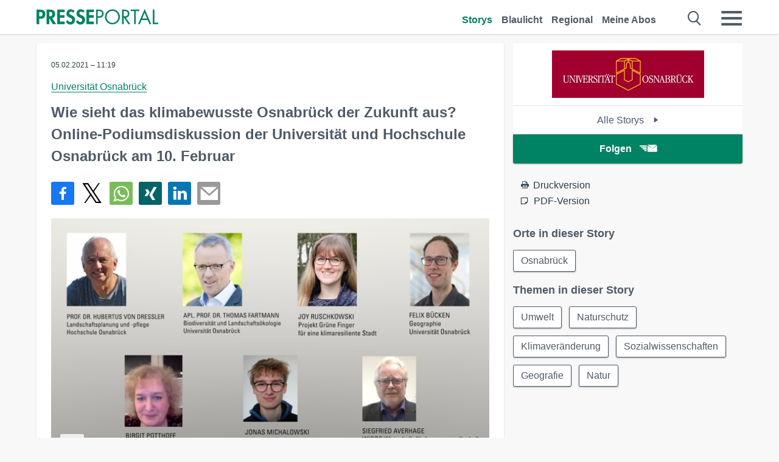

--- FILE ---
content_type: text/html; charset=utf-8
request_url: https://www.presseportal.de/pm/68781/4831044
body_size: 15648
content:
<!DOCTYPE html><html class="no-js" lang="de"><head><meta charset="utf-8"><title>Wie sieht das klimabewusste Osnabrück der Zukunft aus? Online-Podiumsdiskussion der ... | Presseportal</title><link rel="preconnect" href="https://cdn.opencmp.net"><link rel="preload" as="font" href="/assets/fonts/newsaktuellIcons-Roman.woff?v=5" crossorigin><link rel='preload' href='https://data-1a8175bc05.presseportal.de/iomm/latest/manager/base/es6/bundle.js' as='script' id='IOMmBundle' crossorigin><link rel='preload' href='https://data-1a8175bc05.presseportal.de/iomm/latest/bootstrap/loader.js' as='script' crossorigin><script type='text/javascript' src="https://data-1a8175bc05.presseportal.de/iomm/latest/bootstrap/loader.js" data-cmp-ab="2" crossorigin></script><meta name="robots" content="index, follow, noarchive, max-image-preview:large" /><meta name="application-name" content="Presseportal" /><meta name="msapplication-TileImage" content="/images/logos/win_de.png" /><meta name="description" content="Universit&auml;t Osnabr&uuml;ck -  OSNABR&Uuml;CK.- Der globale Klimawandel ist nicht mehr nur Bestandteil ...✚ Mehr lesen" /><meta name="keywords" content="Bild,Presse,Pressemitteilung,Pressemeldung,Pressemitteilungen" /><meta name="news_keywords" content="Bild" /><meta name="og:site_name" content="presseportal.de" /><meta name="og:url" content="https://www.presseportal.de/pm/68781/4831044" /><meta name="og:title" content="Wie sieht das klimabewusste Osnabr&uuml;ck der Zukunft aus? Online-Podiumsdiskussion der Universit&auml;t und Hochschule Osnabr&uuml;ck am 10. Februar" /><meta name="og:description" content="OSNABR&Uuml;CK.- Der globale Klimawandel ist nicht mehr nur Bestandteil wissenschaftlicher Debatten, sondern er ist im allt&auml;glichen Leben der Menschen f&uuml;hlbar und allgemein..." /><meta name="og:type" content="article" /><meta name="twitter:card" content="summary" /><meta name="twitter:url" content="https://www.presseportal.de/pm/68781/4831044" /><meta name="twitter:title" content="Wie sieht das klimabewusste Osnabr&uuml;ck der Zukunft aus? Online-Podiumsdiskussion der Universit&auml;t und Hochschule Osnabr&uuml;ck am 10. Februar" /><meta name="twitter:description" content="OSNABR&Uuml;CK.- Der globale Klimawandel ist nicht mehr nur Bestandteil wissenschaftlicher Debatten, sondern er ist im allt&auml;glichen Leben der Menschen f&uuml;hlbar und allgemein..." /><meta name="twitter:site" content="@na_presseportal" /><meta name="twitter:image" content="https://cache.pressmailing.net/thumbnail/highlight/6db30192-b4a9-4627-a27d-4ad1ba03101f/Podiumsdiskussion_St~a_Bildercollage.jpg?crop=52,0,630,412" /><meta name="twitter:image:src" content="https://cache.pressmailing.net/thumbnail/highlight/6db30192-b4a9-4627-a27d-4ad1ba03101f/Podiumsdiskussion_St~a_Bildercollage.jpg?crop=52,0,630,412" /><meta name="og:image" content="https://cache.pressmailing.net/thumbnail/highlight/6db30192-b4a9-4627-a27d-4ad1ba03101f/Podiumsdiskussion_St~a_Bildercollage.jpg?crop=52,0,630,412" /><meta property="og:site_name" content="presseportal.de" /><meta property="og:url" content="https://www.presseportal.de/pm/68781/4831044" /><meta property="og:title" content="Wie sieht das klimabewusste Osnabr&uuml;ck der Zukunft aus? Online-Podiumsdiskussion der Universit&auml;t und Hochschule Osnabr&uuml;ck am 10. Februar" /><meta property="og:description" content="OSNABR&Uuml;CK.- Der globale Klimawandel ist nicht mehr nur Bestandteil wissenschaftlicher Debatten, sondern er ist im allt&auml;glichen Leben der Menschen f&uuml;hlbar und allgemein..." /><meta property="og:type" content="article" /><meta property="og:image:width" content="630" /><meta property="og:image:height" content="412" /><meta property="og:image" content="https://cache.pressmailing.net/thumbnail/highlight/6db30192-b4a9-4627-a27d-4ad1ba03101f/Podiumsdiskussion_St~a_Bildercollage.jpg?crop=52,0,630,412" /><meta property="fb:pages" content="316511985098307,150532168828986" /><link rel="canonical" href="https://www.presseportal.de/pm/68781/4831044"><link rel="preconnect" href="https://cache.pressmailing.net"><link rel="image_src" href="https://cache.pressmailing.net/thumbnail/highlight/6db30192-b4a9-4627-a27d-4ad1ba03101f/Podiumsdiskussion_St~a_Bildercollage.jpg?crop=52,0,630,412"><link rel="alternate" type="application/rss+xml" title="Presseportal RSS-Feed" href="https://www.presseportal.de/rss/presseportal.rss2?langid=1" ><link rel="alternate" type="application/rss+xml" title="Universit&auml;t Osnabr&uuml;ck newsroom als RSS-Feed" href="https://www.presseportal.de/rss/pm_68781.rss2?langid=1" ><link rel="alternate" type="application/rss+xml" title="Umwelt topic RSS-Feed" href="https://www.presseportal.de/rss/st/Umwelt.rss2?langid=1" ><link rel="alternate" type="application/rss+xml" title="Naturschutz topic RSS-Feed" href="https://www.presseportal.de/rss/st/Naturschutz.rss2?langid=1" ><link rel="alternate" type="application/rss+xml" title="Klimaver&auml;nderung topic RSS-Feed" href="https://www.presseportal.de/rss/st/Klimaver%C3%A4nderung.rss2?langid=1" ><link rel="alternate" type="application/rss+xml" title="Sozialwissenschaften topic RSS-Feed" href="https://www.presseportal.de/rss/st/Sozialwissenschaften.rss2?langid=1" ><link rel="alternate" type="application/rss+xml" title="Geografie topic RSS-Feed" href="https://www.presseportal.de/rss/st/Geografie.rss2?langid=1" ><link rel="alternate" type="application/rss+xml" title="Natur topic RSS-Feed" href="https://www.presseportal.de/rss/st/Natur.rss2?langid=1" ><link rel="apple-touch-icon" href="/images/logos/logo-de-2019-250.png?1" /><link rel="shortcut icon" href="/assets/img/favicons/de.png?4" type="image/ico" /><link rel="preload" href="https://cache.pressmailing.net/thumbnail/highlight/6db30192-b4a9-4627-a27d-4ad1ba03101f/Podiumsdiskussion_St~a_Bildercollage.jpg" as="image" crossorigin />            

<style>.async-hide { opacity: 0 !important} </style><script async type="text/plain" src="https://www.googletagmanager.com/gtag/js?id=G-W2X63P72BD" data-cmp-custom-vendor="1264" data-cmp-script></script><script>var disableStr = 'ga-disable-' + 'UA-1010397-5';if (document.cookie.indexOf(disableStr + '=true') > -1) {window[disableStr] = true;}function gaOptout() {document.cookie = disableStr + '=true; expires=Thu, 31 Dec 2099 23:59:59 UTC; path=/';window[disableStr] = true;}window.dataLayer = window.dataLayer || [];function gtag(){dataLayer.push(arguments);}gtag('js', new Date());gtag('config', 'G-W2X63P72BD', { 'storage': 'none', 'clientId': 'pp1a236fc6818b52dd6515cb6b89ab477d', 'anonymize_ip': true, 'page_location': '/pm/wc/68781/4831044' });class PPLog {#prefix = '';constructor(prefix) {this.#prefix = prefix || '';if(this.#prefix) {this.#prefix = '('+this.#prefix+') ';}this.log('init');}log(text) {}};var ppapp = {debug: false,isMobile: false,tld: 'de',root: 'https://www.presseportal.de/',lang: 'de',isIos: (navigator.platform === 'iPhone'),nacc: '',render: '',dn: 'http://www.presseportal.de'},require = {urlArgs: '0688c0f'};document.onreadystatechange = function () {if (document.readyState === "interactive") {ppapp.isMobile = document.getElementsByTagName('body')[0].className.indexOf('is-mobile') !== -1;if(ppapp.isIos) {var pp_bodyclass = document.getElementsByTagName('body')[0].className;document.getElementsByTagName('body')[0].className = pp_bodyclass + ' is-ios';}}};if (window.adgroupid == undefined) {window.adgroupid = Math.round(Math.random() * 1000);}</script><script async type="text/javascript" src="https://cdn.opencmp.net/tcf-v2/cmp-stub-latest.js" id="open-cmp-stub"  data-domain="presseportal.de"></script>
    <link rel="stylesheet" href="/assets/css/story-de.css?0688c0f">

<!-- portal7 --><meta name="viewport" content="width=device-width, initial-scale=1">
    
    <script data-main="/assets/js/page-story-attachments" src="/assets/js/libs/requirejs/require-min.js?0688c0f" defer></script>
    <style>
    /* For desktop */
    @media (min-width: 721px) {
      .earthday {
        background-image: url('assets/img/PP-Restbudget-Banner_Desktop.jpg');
        background-repeat: no-repeat;
        background-position: center;
        background-size: contain;
        min-height: 150px;
        padding-top:50px;
        margin-top:30px;
        cursor:pointer;
      }
    }

    /* For mobile */
    @media (max-width: 720px) {
      .earthday {
         background-image: url('assets/img/PP-Restbudget-Banner_Mobil.jpg');
         background-repeat: no-repeat;
         background-position: center;
         background-size: contain;
         min-height: 112px;
         padding-top:50px;
         margin-top:30px;
         cursor:pointer;;
      }
    }

    /* For desktop */
        @media (min-width: 721px) {
          .earthday_ch {
            background-image: url('assets/img/PP-Restbudget-Banner_Desktop.jpg');
            background-repeat: no-repeat;
            background-position: center;
            background-size: contain;
            min-height: 150px;
            padding-top:50px;
            margin-top:30px;
            cursor:pointer;
          }
        }

        /* For mobile */
        @media (max-width: 720px) {
          .earthday_ch {
             background-image: url('assets/img/PP-Restbudget-Banner_Mobil.jpg');
             background-repeat: no-repeat;
             background-position: center;
             background-size: contain;
             min-height: 112px;
             padding-top:50px;
             margin-top:30px;
             cursor:pointer;;
          }
        }
    </style>
    <!-- <link rel="stylesheet" href="/assets/css/story-de.css?<?php echo time(); ?>" type="text/css"> -->
</head>
<body class="tld-de"><script type='text/javascript'>IOMm('configure', { st: 'presspor', dn: 'data-1a8175bc05.presseportal.de', mh:5 });IOMm('pageview', { cp: 'de_sonstiges' });</script><script type="application/ld+json">{"@context": "https://schema.org","@type": "Organization","name": "Presseportal.de","url": "https://www.presseportal.de","logo": {"@type": "ImageObject","url": "https://www.presseportal.de/assets/img/pp-header-logo-de.png","width": 197,"height": 27},"sameAs": ["https://www.facebook.com/presseportal","https://x.com/na_presseportal","https://www.pinterest.de/presseportalna/","https://www.instagram.com/presseportal.de/"]}</script>



        <div class="header" data-nosnippet><div class="section"><div class="row"><div class="col twelve"><header><a class="event-trigger header-logo" href="https://www.presseportal.de/" title="PRESSEPORTAL Startseite" data-category="header-links" data-action="click" data-label="logo" data-callback="link" data-url="https://www.presseportal.de/" ><svg version="1.1" id="Ebene_1" xmlns="http://www.w3.org/2000/svg" xmlns:xlink="http://www.w3.org/1999/xlink" x="0px" y="0px"
     width="204.9px" height="30.5px" viewBox="0 0 204.9 25.9" style="enable-background:new 0 0 204.9 25.9;" xml:space="preserve" role="img" aria-label="PRESSEPORTAL Logo">
    <title>PRESSEPORTAL</title>
    <desc>Presseportal Logo</desc>
    <g>
        <path class="st0" d="M4.7,25.3H0V1.2h6.4c5.1,0,8.4,2,8.4,7.5c0,5.1-2.8,7.6-7.7,7.6H4.7V25.3z M4.7,12.4h1c2.8,0,4.3-0.6,4.3-3.7
		c0-3.1-1.8-3.6-4.4-3.6H4.7V12.4z"/>
        <path class="st0" d="M33.2,25.3h-5.7l-5.9-9.7h-0.1v9.7h-4.7V1.2h6.4c4.8,0,8.1,2.1,8.1,7.3c0,3.1-1.7,6.1-4.9,6.7L33.2,25.3z
		 M21.6,12.3h0.6c2.6,0,4.4-0.8,4.4-3.7c0-3-1.9-3.6-4.4-3.6h-0.6V12.3z"/>
        <path class="st0" d="M39.5,5.2v5.3h7.5v4.1h-7.5v6.5h7.8v4.1H34.8V1.2h12.5v4.1H39.5z"/>
        <path class="st0" d="M61.7,6.5c-0.9-1.2-2-2-3.6-2c-1.5,0-2.9,1.2-2.9,2.7c0,4.1,9.6,2.4,9.6,10.5c0,4.8-3,8.3-7.9,8.3
		c-3.3,0-5.8-1.9-7.4-4.7l3-3c0.6,1.9,2.3,3.5,4.4,3.5c1.9,0,3.1-1.6,3.1-3.5c0-2.5-2.3-3.2-4.2-3.9c-3.1-1.3-5.4-2.8-5.4-6.6
		c0-4,3-7.2,7-7.2c2.1,0,5.1,1.1,6.6,2.7L61.7,6.5z"/>
        <path class="st0" d="M78.6,6.5c-0.9-1.2-2-2-3.6-2c-1.5,0-2.9,1.2-2.9,2.7c0,4.1,9.6,2.4,9.6,10.5c0,4.8-3,8.3-7.9,8.3
		c-3.3,0-5.8-1.9-7.4-4.7l3-3c0.6,1.9,2.3,3.5,4.4,3.5c1.9,0,3.1-1.6,3.1-3.5c0-2.5-2.3-3.2-4.2-3.9c-3.1-1.3-5.4-2.8-5.4-6.6
		c0-4,3-7.2,7-7.2c2.1,0,5.1,1.1,6.6,2.7L78.6,6.5z"/>
        <path class="st0" d="M88.7,5.2v5.3h7.5v4.1h-7.5v6.5h7.8v4.1H84V1.2h12.5v4.1H88.7z"/>
        <path class="st0" d="M103,25.3h-2.7V1.2h4c2.1,0,4.2,0.1,6,1.3c1.8,1.2,2.7,3.4,2.7,5.5c0,2-0.8,3.9-2.3,5.2
		c-1.6,1.3-3.7,1.6-5.7,1.6h-2V25.3z M103,12.2h1.8c3,0,5.5-0.9,5.5-4.4c0-3.9-3.2-4.2-6.3-4.2h-1V12.2z"/>
        <path class="st0" d="M140.4,13.2c0,6.9-5.7,12.4-12.6,12.4s-12.6-5.5-12.6-12.4c0-6.9,5.7-12.5,12.6-12.5S140.4,6.3,140.4,13.2z
		 M117.9,13.2c0,5.4,4.4,10,9.9,10s9.9-4.5,9.9-10c0-5.5-4.4-10-9.9-10S117.9,7.7,117.9,13.2z"/>
        <path class="st0" d="M146.7,25.3H144V1.2h3.5c4.6,0,8.8,1.2,8.8,6.7c0,3.7-2.3,6.3-6,6.7l7.7,10.8h-3.3l-7.3-10.6h-0.7V25.3z
		 M146.7,12.3h0.8c3,0,6.1-0.6,6.1-4.3c0-4-2.9-4.4-6.1-4.4h-0.8V12.3z"/>
        <path class="st0" d="M167.1,25.3h-2.7V3.6h-5.8V1.2H173v2.5h-5.9V25.3z"/>
        <path class="st0" d="M176.8,18.4l-2.9,6.8H171L182.1,0L193,25.3h-3l-2.8-6.8H176.8z M182,6.3l-4.1,9.7h8.2L182,6.3z"/>
        <path class="st0" d="M198.3,22.8h6.7v2.5h-9.3V1.2h2.7V22.8z"/>
    </g>
</svg>
</a><a class="event-trigger header-icon" href="https://www.presseportal.de/" title="PRESSEPORTAL Startseite" data-category="header-links" data-action="click" data-label="logo" data-callback="link" data-url="https://www.presseportal.de/" ><svg viewBox="0 0 220 220" height="38px" version="1.1" xmlns="http://www.w3.org/2000/svg" xmlns:xlink="http://www.w3.org/1999/xlink" xml:space="preserve" xmlns:serif="http://www.serif.com/" style="fill-rule:evenodd;clip-rule:evenodd;stroke-linejoin:round;stroke-miterlimit:1.41421;" role="img" aria-label="PRESSEPORTAL Logo">
    <title>PRESSEPORTAL</title>
    <desc>Presseportal Logo</desc>
    <g>
        <path d="M218.833,204.033c0,8.718 -7.067,15.784 -15.784,15.784l-187.265,0c-8.718,0 -15.784,-7.066 -15.784,-15.784l0,-187.264c0,-8.718 7.066,-15.785 15.784,-15.785l187.265,0c8.717,0 15.784,7.067 15.784,15.785l0,187.264Z" style="fill:#fff;fill-rule:nonzero;"/>
        <path class="st0" d="M197.604,108.684c0,48.894 -39.637,88.531 -88.531,88.531c-48.895,0 -88.532,-39.637 -88.532,-88.531c0,-48.894 39.637,-88.531 88.532,-88.531c48.894,0 88.531,39.637 88.531,88.531Z"/>
        <path d="M104.915,116.997l6.054,0c17.547,0 27.031,-3.833 27.031,-23.597c0,-19.567 -11.301,-22.39 -27.838,-22.39l-5.247,0l0,45.987Zm0,81.489l-29.649,0l0,-152.087l40.341,0c31.87,0 52.647,12.708 52.647,47.199c0,32.27 -17.547,48.006 -48.616,48.006l-14.723,0l0,56.882Z" style="fill:#fff;fill-rule:nonzero;"/>
    </g>
</svg></a><div class="header-link-mobile-icons away"><ul class="link-list"><li><a href="https://www.presseportal.de/" id="icon-storys" class="event-trigger  active burgermenu-main" title="Storys" data-category="header-link" data-action="click" data-label="icon-storys" data-callback="link" data-url="https://www.presseportal.de/"><span  aria-hidden="true" data-icon="&#xe243;"></span></a></li><li><a href="https://www.presseportal.de/blaulicht/" id="icon-blaulicht" class="event-trigger  burgermenu-main" title="Blaulicht" data-category="header-links" data-action="click" data-label="icon-blaulicht" data-callback="link" data-url="https://www.presseportal.de/blaulicht/"><span  aria-hidden="true" data-icon="&#xe246;"></span></a></li><li><a href="https://www.presseportal.de/regional" id="icon-regional" class="event-trigger burgermenu-main " title="Regional" data-category="header-links" data-action="click" data-label="icon-regional" data-callback="link" data-url="https://www.presseportal.de/regional"><span  aria-hidden="true" data-icon="&#xe245;"></span></a></li><li><a href="https://www.presseportal.de/abo/" id="icon-abo" title="Meine Abos" class="event-trigger burgermenu-main " data-category="header-links" data-action="click" data-label="icon-abo" data-callback="link" data-url="https://www.presseportal.de/abo/"><span  aria-hidden="true" data-icon="&#xe244;"></span></a></li></ul></div><input type="checkbox" id="navigation-mobile_search_new" class="navigation-mobile_search_new invisible navigation-search-checkbox"><input type="checkbox" id="navigation-mobile_checkbox_new" class="navigation-mobile_checkbox_new invisible"><label class="navigation-mobile navigation-mobile-menu" for="navigation-mobile_checkbox_new" aria-label="Menü öffnen" aria-hidden="false"><span  aria-hidden="true" data-icon="&#xe220;"></span></label><label class="navigation-mobile navigation-mobile_label_search " for="navigation-mobile_search_new" aria-label="Suche öffnen" aria-hidden="false"><span  aria-hidden="true" data-icon="&#xe000;"></span></label><nav itemscope itemtype="https://schema.org/SiteNavigationElement"><ul class="header-link"><li itemprop="name"><a itemprop="url" href="https://www.presseportal.de/" class="event-trigger  active" title="Storys" data-category="header-links" data-action="click" data-label="menu-storys" data-callback="link" data-url="https://www.presseportal.de/" >Storys</a></li><li itemprop="name"><a itemprop="url" href="https://www.presseportal.de/blaulicht/" class="event-trigger " title="Blaulicht" data-category="header-links" data-action="click" data-label="menu-blaulicht" data-callback="link" data-url="https://www.presseportal.de/blaulicht/">Blaulicht</a></li><li itemprop="name"><a itemprop="url" href="https://www.presseportal.de/regional" title="Regional" class="event-trigger x-margin " data-category="header-links" data-action="click" data-label="menu-regional" data-callback="link" data-url="https://www.presseportal.de/regional">Regional</a></li><li itemprop="name"><a itemprop="url" href="https://www.presseportal.de/abo/" title="Meine Abos" class="event-trigger x-margin " data-category="header-links" data-action="click" data-label="menu-abo" data-callback="link" data-url="https://www.presseportal.de/abo/">Meine Abos</a></li></ul></nav><div class="no-float"></div><div class="searchbar_new"><form name="search" id="header-search" class="header-search" action="/suche/#q#/storys" data-url-ugly="@suche@#q#@storys"><input type="text" name="q" id="q" value="" placeholder="Suche zum Beispiel ein Unternehmen" class="com-replace-placeholder search-on-hover" /><span  class="icon-close" aria-hidden="true" data-icon="&#xe222;"></span></form></div><div class="col twelve header-link-mobile"><div class="col twelve"><ul class="link-list"><li><a href="https://www.presseportal.de/" class="event-trigger  active burgermenu-main" title="Storys" data-category="header-links" data-action="click" data-label="mobile-storys" data-callback="link" data-url="https://www.presseportal.de/">Storys</a></li><li><a href="https://www.presseportal.de/blaulicht/" class="event-trigger  burgermenu-main" title="Blaulicht" data-category="header-links" data-action="click" data-label="mobile-blaulicht" data-callback="link" data-url="https://www.presseportal.de/blaulicht/">Blaulicht</a></li><li><a href="https://www.presseportal.de/regional" class="event-trigger burgermenu-main " title="Regional" data-category="header-links" data-action="click" data-label="mobile-regional" data-callback="link" data-url="https://www.presseportal.de/regional">Regional</a></li><li><a href="https://www.presseportal.de/abo/" title="Meine Abos" class="event-trigger burgermenu-main " data-category="header-links" data-action="click" data-label="mobile-abo" data-callback="link" data-url="https://www.presseportal.de/abo/">Meine Abos</a></li></ul></div></div><div class="burgermenu_new "><div class="header-list"><nav class="col six" itemscope itemtype="https://schema.org/SiteNavigationElement"><div class="twelve"><b class="mtl">Recherche</b></div><div class="six float-l"><ul class="link-list"><li itemprop="name"><a itemprop="url" href="https://www.presseportal.de/pressemitteilungen" class="burgermenu-main event-trigger" title="Alle Storys" data-category="header-links" data-action="click" data-label="burgermenu-alle-meldungen" data-callback="link" data-url="https://www.presseportal.de/pressemitteilungen">Alle Storys</a></li><li itemprop="name"><a itemprop="url" href="https://www.presseportal.de/trending" class="burgermenu-main event-trigger" title="Beliebte Storys" data-category="header-links" data-action="click" data-label="burgermenu-trending" data-callback="link" data-url="https://www.presseportal.de/trending">Beliebte Storys</a></li></ul></div><div class="six float-l"><ul class="link-list"><li itemprop="name"><a itemprop="url" href="https://www.presseportal.de/katalog" class="burgermenu-main event-trigger" title="Newsrooms A-Z" data-category="header-links" data-action="click" data-label="burgermenu-newsroomsaz" data-callback="link" data-url="https://www.presseportal.de/katalog">Newsrooms A-Z</a></li><li itemprop="name"><a itemprop="url" href="https://www.presseportal.de/blaulicht/dienststellen" class="burgermenu-main event-trigger" title="Alle Dienststellen" data-category="header-links" data-action="click" data-label="burgermenu-dienststellen" data-callback="link" data-url="https://www.presseportal.de/blaulicht/dienststellen">Alle Dienststellen</a></li></ul></div></nav><nav class="col six" itemscope itemtype="https://schema.org/SiteNavigationElement"><div class="twelve"><b class="mtl">Info</b></div><div class="twelve"><ul class="link-list"><li class="twelve"><ul><li itemprop="name"><a itemprop="url" href="https://www.presseportal.de/about" class="burgermenu-main" title="&uuml;ber Presseportal.de">&uuml;ber Presseportal.de</a></li><li itemprop="name"><a itemprop="url" href="https://www.newsaktuell.de/anmelden" class="event-trigger burgermenu-main" data-category="header-links" data-action="click" data-label="meldung_einstellen" data-callback="link" data-url="https://www.newsaktuell.de/anmelden" title="Story/Meldung einstellen">Story/Meldung einstellen</a></li></ul></li></ul></div></nav></div><nav class="header-list" itemscope itemtype="https://schema.org/SiteNavigationElement"><div class="col twelve"><b class="mtl">Themen</b></div><div class="header-topics-desktop mbxl"><div class="col three"><ul><li itemprop="name"><a itemprop="url" href="https://www.presseportal.de/t/auto-verkehr" class="event-trigger burgermenu-category " data-category="header-links" data-action="click" data-label="topic-desktop" data-callback="link" data-url="https://www.presseportal.de/t/auto-verkehr">Auto / Verkehr</a></li><li itemprop="name"><a itemprop="url" href="https://www.presseportal.de/t/bau-immobilien" class="event-trigger burgermenu-category " data-category="header-links" data-action="click" data-label="topic-desktop" data-callback="link" data-url="https://www.presseportal.de/t/bau-immobilien">Bau / Immobilien</a></li><li itemprop="name"><a itemprop="url" href="https://www.presseportal.de/t/fashion-beauty" class="event-trigger burgermenu-category " data-category="header-links" data-action="click" data-label="topic-desktop" data-callback="link" data-url="https://www.presseportal.de/t/fashion-beauty">Fashion / Beauty</a></li><li itemprop="name"><a itemprop="url" href="https://www.presseportal.de/t/finanzen" class="event-trigger burgermenu-category " data-category="header-links" data-action="click" data-label="topic-desktop" data-callback="link" data-url="https://www.presseportal.de/t/finanzen">Finanzen</a></li><li itemprop="name"><a itemprop="url" href="https://www.presseportal.de/t/gesundheit-medizin" class="event-trigger burgermenu-category " data-category="header-links" data-action="click" data-label="topic-desktop" data-callback="link" data-url="https://www.presseportal.de/t/gesundheit-medizin">Gesundheit / Medizin</a></li></ul></div><div class="col three"><ul><li itemprop="name"><a itemprop="url" href="https://www.presseportal.de/t/handel" class="event-trigger burgermenu-category " data-category="header-links" data-action="click" data-label="topic-desktop" data-callback="link" data-url="https://www.presseportal.de/t/handel">Handel</a></li><li itemprop="name"><a itemprop="url" href="https://www.presseportal.de/t/medien-kultur" class="event-trigger burgermenu-category " data-category="header-links" data-action="click" data-label="topic-desktop" data-callback="link" data-url="https://www.presseportal.de/t/medien-kultur">Medien / Kultur</a></li><li itemprop="name"><a itemprop="url" href="https://www.presseportal.de/t/netzwelt" class="event-trigger burgermenu-category " data-category="header-links" data-action="click" data-label="topic-desktop" data-callback="link" data-url="https://www.presseportal.de/t/netzwelt">Netzwelt</a></li><li itemprop="name"><a itemprop="url" href="https://www.presseportal.de/t/panorama" class="event-trigger burgermenu-category " data-category="header-links" data-action="click" data-label="topic-desktop" data-callback="link" data-url="https://www.presseportal.de/t/panorama">Panorama</a></li><li itemprop="name"><a itemprop="url" href="https://www.presseportal.de/t/people" class="event-trigger burgermenu-category " data-category="header-links" data-action="click" data-label="topic-desktop" data-callback="link" data-url="https://www.presseportal.de/t/people">People</a></li></ul></div><div class="col three"><ul><li itemprop="name"><a itemprop="url" href="https://www.presseportal.de/t/politik" class="event-trigger burgermenu-category " data-category="header-links" data-action="click" data-label="topic-desktop" data-callback="link" data-url="https://www.presseportal.de/t/politik">Politik</a></li><li itemprop="name"><a itemprop="url" href="https://www.presseportal.de/t/presseschau" class="event-trigger burgermenu-category " data-category="header-links" data-action="click" data-label="topic-desktop" data-callback="link" data-url="https://www.presseportal.de/t/presseschau">Presseschau</a></li><li itemprop="name"><a itemprop="url" href="https://www.presseportal.de/t/soziales" class="event-trigger burgermenu-category " data-category="header-links" data-action="click" data-label="topic-desktop" data-callback="link" data-url="https://www.presseportal.de/t/soziales">Soziales</a></li><li itemprop="name"><a itemprop="url" href="https://www.presseportal.de/t/sport" class="event-trigger burgermenu-category " data-category="header-links" data-action="click" data-label="topic-desktop" data-callback="link" data-url="https://www.presseportal.de/t/sport">Sport</a></li><li itemprop="name"><a itemprop="url" href="https://www.presseportal.de/t/tourismus-urlaub" class="event-trigger burgermenu-category " data-category="header-links" data-action="click" data-label="topic-desktop" data-callback="link" data-url="https://www.presseportal.de/t/tourismus-urlaub">Tourismus / Urlaub</a></li></ul></div><div class="col three"><ul><li itemprop="name"><a itemprop="url" href="https://www.presseportal.de/t/umwelt" class="event-trigger burgermenu-category " data-category="header-links" data-action="click" data-label="topic-desktop" data-callback="link" data-url="https://www.presseportal.de/t/umwelt">Umwelt</a></li><li itemprop="name"><a itemprop="url" href="https://www.presseportal.de/t/wirtschaft" class="event-trigger burgermenu-category " data-category="header-links" data-action="click" data-label="topic-desktop" data-callback="link" data-url="https://www.presseportal.de/t/wirtschaft">Wirtschaft</a></li><li itemprop="name"><a itemprop="url" href="https://www.presseportal.de/t/wissen-bildung" class="event-trigger burgermenu-category " data-category="header-links" data-action="click" data-label="topic-desktop" data-callback="link" data-url="https://www.presseportal.de/t/wissen-bildung">Wissen / Bildung</a></li><li>&nbsp;</li><li itemprop="name"><a itemprop="url" class="event-trigger" href="https://www.presseportal.de/st/" title="mehr Themen" data-category="header-links" data-action="click" data-label="moretopics-desktop" data-callback="link" data-url="https://www.presseportal.de/st/">mehr Themen <span  aria-hidden="true" data-icon="&#xe015;"></span></a></li></ul></div></div><div class="header-topics-mobile"><div class="col half-width"><ul><li itemprop="name"><a itemprop="url" href="https://www.presseportal.de/t/auto-verkehr" class="event-trigger burgermenu-category " data-category="header-links" data-action="click" data-label="topic-mobile" data-callback="link" data-url="https://www.presseportal.de/t/auto-verkehr">Auto / Verkehr</a></li><li itemprop="name"><a itemprop="url" href="https://www.presseportal.de/t/bau-immobilien" class="event-trigger burgermenu-category " data-category="header-links" data-action="click" data-label="topic-mobile" data-callback="link" data-url="https://www.presseportal.de/t/bau-immobilien">Bau / Immobilien</a></li><li itemprop="name"><a itemprop="url" href="https://www.presseportal.de/t/fashion-beauty" class="event-trigger burgermenu-category " data-category="header-links" data-action="click" data-label="topic-mobile" data-callback="link" data-url="https://www.presseportal.de/t/fashion-beauty">Fashion / Beauty</a></li><li itemprop="name"><a itemprop="url" href="https://www.presseportal.de/t/finanzen" class="event-trigger burgermenu-category " data-category="header-links" data-action="click" data-label="topic-mobile" data-callback="link" data-url="https://www.presseportal.de/t/finanzen">Finanzen</a></li><li itemprop="name"><a itemprop="url" href="https://www.presseportal.de/t/gesundheit-medizin" class="event-trigger burgermenu-category " data-category="header-links" data-action="click" data-label="topic-mobile" data-callback="link" data-url="https://www.presseportal.de/t/gesundheit-medizin">Gesundheit / Medizin</a></li><li itemprop="name"><a itemprop="url" href="https://www.presseportal.de/t/handel" class="event-trigger burgermenu-category " data-category="header-links" data-action="click" data-label="topic-mobile" data-callback="link" data-url="https://www.presseportal.de/t/handel">Handel</a></li><li itemprop="name"><a itemprop="url" href="https://www.presseportal.de/t/medien-kultur" class="event-trigger burgermenu-category " data-category="header-links" data-action="click" data-label="topic-mobile" data-callback="link" data-url="https://www.presseportal.de/t/medien-kultur">Medien / Kultur</a></li><li itemprop="name"><a itemprop="url" href="https://www.presseportal.de/t/netzwelt" class="event-trigger burgermenu-category " data-category="header-links" data-action="click" data-label="topic-mobile" data-callback="link" data-url="https://www.presseportal.de/t/netzwelt">Netzwelt</a></li><li itemprop="name"><a itemprop="url" href="https://www.presseportal.de/t/panorama" class="event-trigger burgermenu-category " data-category="header-links" data-action="click" data-label="topic-mobile" data-callback="link" data-url="https://www.presseportal.de/t/panorama">Panorama</a></li></ul></div><div class="col half-width"><ul><li itemprop="name"><a itemprop="url" href="https://www.presseportal.de/t/people" class="event-trigger burgermenu-category " data-category="header-links" data-action="click" data-label="topic-mobile" data-callback="link" data-url="https://www.presseportal.de/t/people">People</a></li><li itemprop="name"><a itemprop="url" href="https://www.presseportal.de/t/politik" class="event-trigger burgermenu-category " data-category="header-links" data-action="click" data-label="topic-mobile" data-callback="link" data-url="https://www.presseportal.de/t/politik">Politik</a></li><li itemprop="name"><a itemprop="url" href="https://www.presseportal.de/t/presseschau" class="event-trigger burgermenu-category " data-category="header-links" data-action="click" data-label="topic-mobile" data-callback="link" data-url="https://www.presseportal.de/t/presseschau">Presseschau</a></li><li itemprop="name"><a itemprop="url" href="https://www.presseportal.de/t/soziales" class="event-trigger burgermenu-category " data-category="header-links" data-action="click" data-label="topic-mobile" data-callback="link" data-url="https://www.presseportal.de/t/soziales">Soziales</a></li><li itemprop="name"><a itemprop="url" href="https://www.presseportal.de/t/sport" class="event-trigger burgermenu-category " data-category="header-links" data-action="click" data-label="topic-mobile" data-callback="link" data-url="https://www.presseportal.de/t/sport">Sport</a></li><li itemprop="name"><a itemprop="url" href="https://www.presseportal.de/t/tourismus-urlaub" class="event-trigger burgermenu-category " data-category="header-links" data-action="click" data-label="topic-mobile" data-callback="link" data-url="https://www.presseportal.de/t/tourismus-urlaub">Tourismus / Urlaub</a></li><li itemprop="name"><a itemprop="url" href="https://www.presseportal.de/t/umwelt" class="event-trigger burgermenu-category " data-category="header-links" data-action="click" data-label="topic-mobile" data-callback="link" data-url="https://www.presseportal.de/t/umwelt">Umwelt</a></li><li itemprop="name"><a itemprop="url" href="https://www.presseportal.de/t/wirtschaft" class="event-trigger burgermenu-category " data-category="header-links" data-action="click" data-label="topic-mobile" data-callback="link" data-url="https://www.presseportal.de/t/wirtschaft">Wirtschaft</a></li><li itemprop="name"><a itemprop="url" href="https://www.presseportal.de/t/wissen-bildung" class="event-trigger burgermenu-category " data-category="header-links" data-action="click" data-label="topic-mobile" data-callback="link" data-url="https://www.presseportal.de/t/wissen-bildung">Wissen / Bildung</a></li></ul></div><div class="col half-width"><ul></ul></div></div></nav><p class="col twelve burgermenu-more"><a class="event-trigger" href="https://www.presseportal.de/st/" title="mehr Themen" data-category="header-links" data-action="click" data-label="moretopics-mobil" data-callback="link" data-url="https://www.presseportal.de/st/">mehr Themen <span  aria-hidden="true" data-icon="&#xe015;"></span></a></p><nav class="col six mbm" itemscope itemtype="https://schema.org/SiteNavigationElement"><b>Land/Sprache</b><ul class="link-list"><li itemprop="name"><a itemprop="url" href="https://www.presseportal.de/" class="event-trigger active" data-category="header-links" data-action="click" data-label="lang-dehttps://www.presseportal.de/" data-callback="link" data-url="https://www.presseportal.de/">Deutsch</a></li><li itemprop="name"><a itemprop="url" href="https://www.presseportal.de/en/" class="event-trigger" data-category="header-links" data-action="click" data-label="lang-/en/" data-callback="link" data-url="/en/">English</a></li><li itemprop="name"><a itemprop="url" href="https://www.presseportal.ch/de/" class="event-trigger" data-category="header-links" data-action="click" data-label="lang-ch/de/" data-callback="link" data-url="https://www.presseportal.ch/de/">Schweiz</a></li></ul></nav><div class="col six header-apps"><b>Die Presseportal-App</b><a href="https://play.google.com/store/apps/details?id=com.newsaktuell.presseportal" class="logo-market-app event-trigger" data-category="appstorelink" data-action="click" data-label="burgermenu-android" data-callback="link" data-url="https://play.google.com/store/apps/details?id=com.newsaktuell.presseportal"><img  src="/assets/img/badges/google-play-badge-de.png" loading="lazy" alt="Google Play" width="136" height="40" /></a><a href="https://itunes.apple.com/us/app/presseportal/id383873817" class="logo-market-app event-trigger" data-category="appstorelink" data-action="click" data-label="burgermenu-ios" data-callback="link" data-url="https://itunes.apple.com/us/app/presseportal/id383873817"><img  src="/assets/img/badges/badge-app-store-de.png" loading="lazy" alt="App Store" width="135" height="40" /></a></div><div class="no-float"></div></div></header></div></div></div></div>




<main>


    <div class="section">

        
        <div class="row sticky-row">
            <div class="col twelve story-linkbox-top">
                <div class="story-linkbox-newsroom">
  <div class="tac logo">
    <a href="/nr/68781" title="Alle Storys">
      <img src="https://cache.pressmailing.net/thumbnail/small/a921e3b3-4fd9-430f-879b-398bd53ee918/logo"
           alt="Alle Storys" title="Universität Osnabrück">
    </a>
  </div>

  <a href="/nr/68781" title="Alle Storys Universität Osnabrück"
     class="to-newsroom bg-white">
    Alle Storys
    <span  aria-hidden="true" data-icon="&#xe015;"></span>
  </a>

  <div class="mod-toggle">
                                        <div class="alert-area "><a href="#" class="btn btn-full-width cta event-trigger " data-action="openform-story-click" data-category="newsroom-abo" data-label="68781">Folgen<span  class="alert-button-icon" aria-hidden="true" data-icon="&#xe225;"></span></a><script>
    ppapp.labels = ppapp.labels || {};
    ppapp.labels.tx_abo_headline = 'Abonnieren';
    </script><div id="alert-form" class="ui-overlay alert-form" ><div class="ui-overlay-inner"><div class="ui-overlay-content"><div class="ui-overlay-subtitle">Keine Story von Universität Osnabrück mehr verpassen.</div><form action="https://www.presseportal.de/alert/index.htx?mode=new" method="POST" name="sendmail"><input type="hidden" name="data" value="68781"/><input type="hidden" name="storiesLang" value="de"/><input type="hidden" name="type" value="newsroom"/><script>
                         ppapp.labels = ppapp.labels || {};
                         ppapp.labels.error_mail = 'Bitte geben Sie eine g&uuml;ltige E-Mail-Adresse an.';
                         ppapp.labels.error_connect = '';
                         ppapp.labels.push_mail = '';
                     </script><input type="text" id="email" name="email" class="alert-plain-input com-replace-placeholder alert-box-email" value="" placeholder="Ihre E-Mail-Adresse"  /><div class="cf"><input type="button" class="btn alert-button alert-box-button event-trigger" value="Jetzt folgen" data-category="newsroom-abo" data-action="story-click" data-label="68781" /></div><div class="alert-form-info"><a class="alert-form-info-link" href="/abo#info" target="_blank">Warum muss ich meine Email-Adresse eingeben?</a></div></form></div></div></div></div>
        </div>

  <div class="no-float"></div>
</div>


            </div>

            <article class="col eight story mbs">
                <div class="card" lang="de">
                    <p class="date"><time datetime="2021-02-05 11:19:43">05.02.2021 &ndash; 11:19</time></p>
                    <p class="customer">
                        <a class="story-customer" title="weiter zum newsroom von Universität Osnabrück" href="/nr/68781">Universität Osnabrück</a>
                    </p>
                    <h1>Wie sieht das klimabewusste Osnabr&uuml;ck der Zukunft aus? Online-Podiumsdiskussion der Universit&auml;t und Hochschule Osnabr&uuml;ck am 10. Februar</h1>

                    <div class="story-sharing story-sharing-items action-toolbar">
                                        <a href="https://www.facebook.com/sharer.php?u=https%3A%2F%2Fwww.presseportal.de%2Fpm%2F68781%2F4831044%2F%3Futm_source%3Dfacebook%26utm_medium%3Dsocial" class="is-default story-sharing-facebook event-trigger" title="Teilen &uuml;ber Facebook"  data-event="sharing"
           data-category="sharing" data-action="click" data-label="facebook" data-url="https://www.facebook.com/sharer.php?u=https%3A%2F%2Fwww.presseportal.de%2Fpm%2F68781%2F4831044%2F%3Futm_source%3Dfacebook%26utm_medium%3Dsocial" data-callback="popup" aria-label="Teilen &uuml;ber Facebook">
            <span  aria-hidden="true" data-icon="&#xe224;"></span>
        </a>
                                        <a href="https://twitter.com/intent/tweet?text=Wie%20sieht%20das%20klimabewusste%20Osnabr%C3%BCck%20der%20Zukunft%20aus%3F%20Online-Podiumsdiskussion%20der%20Universit%C3%A4t%20und%20Hochschule%20Osnabr%C3%BCck%20am%2010.%20Februar&url=https%3A%2F%2Fwww.presseportal.de%2Fpm%2F68781%2F4831044%2F%3Futm_source%3Dtwitter%26utm_medium%3Dsocial&hashtags=ots&lang=de" class="is-default story-sharing-x event-trigger" title="Teilen &uuml;ber X"  style="color:black;font-size:45px"  data-event="sharing"
           data-category="sharing" data-action="click" data-label="x" data-url="https://twitter.com/intent/tweet?text=Wie%20sieht%20das%20klimabewusste%20Osnabr%C3%BCck%20der%20Zukunft%20aus%3F%20Online-Podiumsdiskussion%20der%20Universit%C3%A4t%20und%20Hochschule%20Osnabr%C3%BCck%20am%2010.%20Februar&url=https%3A%2F%2Fwww.presseportal.de%2Fpm%2F68781%2F4831044%2F%3Futm_source%3Dtwitter%26utm_medium%3Dsocial&hashtags=ots&lang=de" data-callback="popup" aria-label="Teilen &uuml;ber X">
            <span  aria-hidden="true" data-icon="&#120143;"></span>
        </a>
                                        <a href="https://web.whatsapp.com/send?text=Wie%20sieht%20das%20klimabewusste%20Osnabr%C3%BCck%20der%20Zukunft%20aus%3F%20Online-Podiumsdiskussion%20der%20Universit%C3%A4t%20und%20Hochschule%20Osnabr%C3%BCck%20am%2010.%20Februar%0A%0Ahttps%3A%2F%2Fwww.presseportal.de%2Fpm%2F68781%2F4831044%2F%3Futm_source%3Dwhatsapp%26utm_medium%3Dsocial" class="is-default story-sharing-whatsapp event-trigger" title="Teilen &uuml;ber WhatsApp"  data-event="sharing"
           data-category="sharing" data-action="click" data-label="whatsapp" data-url="https://web.whatsapp.com/send?text=Wie%20sieht%20das%20klimabewusste%20Osnabr%C3%BCck%20der%20Zukunft%20aus%3F%20Online-Podiumsdiskussion%20der%20Universit%C3%A4t%20und%20Hochschule%20Osnabr%C3%BCck%20am%2010.%20Februar%0A%0Ahttps%3A%2F%2Fwww.presseportal.de%2Fpm%2F68781%2F4831044%2F%3Futm_source%3Dwhatsapp%26utm_medium%3Dsocial" data-callback="popup" aria-label="Teilen &uuml;ber WhatsApp">
            <span  aria-hidden="true" data-icon="&#xe221;"></span>
        </a>
                                        <a href="https://www.xing.com/app/user?op=share;url=https%3A%2F%2Fwww.presseportal.de%2Fpm%2F68781%2F4831044%2F%3Futm_source%3Dxing%26utm_medium%3Dsocial" class="is-default story-sharing-xing event-trigger" title="Teilen &uuml;ber Xing"  data-event="sharing"
           data-category="sharing" data-action="click" data-label="xing" data-url="https://www.xing.com/app/user?op=share;url=https%3A%2F%2Fwww.presseportal.de%2Fpm%2F68781%2F4831044%2F%3Futm_source%3Dxing%26utm_medium%3Dsocial" data-callback="popup" aria-label="Teilen &uuml;ber Xing">
            <span  aria-hidden="true" data-icon="&#xe205;"></span>
        </a>
                                        <a href="https://www.linkedin.com/shareArticle?mini=true&url=https%3A%2F%2Fwww.presseportal.de%2Fpm%2F68781%2F4831044%2F%3Futm_source%3Dlinkedin%26utm_medium%3Dsocial&title=Wie+sieht+das+klimabewusste+Osnabr%C3%BCck+der+Zukunft+aus%3F+Online-Podiumsdiskussion+der+Universit%C3%A4t+und+Hochschule+Osnabr%C3%BCck+am+10.+Februar" class="is-default story-sharing-linkedin event-trigger" title="Teilen &uuml;ber linkedin"  data-event="sharing"
           data-category="sharing" data-action="click" data-label="linkedin" data-url="https://www.linkedin.com/shareArticle?mini=true&url=https%3A%2F%2Fwww.presseportal.de%2Fpm%2F68781%2F4831044%2F%3Futm_source%3Dlinkedin%26utm_medium%3Dsocial&title=Wie+sieht+das+klimabewusste+Osnabr%C3%BCck+der+Zukunft+aus%3F+Online-Podiumsdiskussion+der+Universit%C3%A4t+und+Hochschule+Osnabr%C3%BCck+am+10.+Februar" data-callback="popup" aria-label="Teilen &uuml;ber linkedin">
            <span  aria-hidden="true" data-icon="&#xe204;"></span>
        </a>
                                        <a href="mailto:?subject=Wie%20sieht%20das%20klimabewusste%20Osnabr%C3%BCck%20der%20Zukunft%20aus%3F%20Online-Podiumsdiskussion%20der%20Universit%C3%A4t%20und%20Hochschule%20Osnabr%C3%BCck%20am%2010.%20Februar&body=https://www.presseportal.de/pm/68781/4831044" class="is-default story-sharing-mailit event-trigger" title="Senden"  data-event="sharing"
           data-category="sharing" data-action="click" data-label="mailit" data-url="mailto:?subject=Wie%20sieht%20das%20klimabewusste%20Osnabr%C3%BCck%20der%20Zukunft%20aus%3F%20Online-Podiumsdiskussion%20der%20Universit%C3%A4t%20und%20Hochschule%20Osnabr%C3%BCck%20am%2010.%20Februar&body=https://www.presseportal.de/pm/68781/4831044" data-callback="link" aria-label="Senden">
            <span  aria-hidden="true" data-icon="&#xe207;"></span>
        </a>
    </div>
<div class="no-float"></div>

                    








  <div id="story-embed" class="story-attachment"></div>
  <div class="story-media story-media-single" id="attid-601d1bb63e0000b505133f3c" data-type="bild" data-src="" data-index="0" data-id="601d1bb63e0000b505133f3c" data-name="Podiumsdiskussion_St~a_Bildercollage.jpg">
<figure><div class="story-media-item" ><a class="glightbox-pseudo event-trigger"  href="https://cache.pressmailing.net/thumbnail/story_hires/6db30192-b4a9-4627-a27d-4ad1ba03101f/Podiumsdiskussion_St~a_Bildercollage.jpg.jpg" data-description="Die Teilnehmerinnen und Teilnehmer der Podiumsdiskussion zum Klimawandel am Beispiel der Stadt Osnabr&uuml;ck.
Foto: Universit&auml;t und Hochschule Osnabr&uuml;ck "  data-category="medialightbox" data-action="click" data-label="single" data-value="601d1bb63e0000b505133f3c"><img height='540' with='720' src='https://cache.pressmailing.net/thumbnail/story_big/6db30192-b4a9-4627-a27d-4ad1ba03101f/wie-sieht-das-klimabewusste-osnabr-ck-der-zukunft-aus-online-podiumsdiskussion-der-universit-t-und-h' srcset='https://cache.pressmailing.net/thumbnail/story_big/6db30192-b4a9-4627-a27d-4ad1ba03101f/wie-sieht-das-klimabewusste-osnabr-ck-der-zukunft-aus-online-podiumsdiskussion-der-universit-t-und-h 710w, https://cache.pressmailing.net/thumbnail/story_small/6db30192-b4a9-4627-a27d-4ad1ba03101f/wie-sieht-das-klimabewusste-osnabr-ck-der-zukunft-aus-online-podiumsdiskussion-der-universit-t-und-h 532w' sizes='(min-width: 1360px) 720px, (min-width: 1000px) 54.71vw, (min-width: 780px) calc(66.5vw - 72px), calc(100vw - 48px)' alt='Wie sieht das klimabewusste Osnabrück der Zukunft aus? Online-Podiumsdiskussion der Universität und Hochschule Osnabrück am 10. Februar' class='single'/><div class="media-indicator-wrapper"><div class="media-indicator"><span  aria-hidden="true" data-icon="&#xe014;"></span><span  aria-hidden="true" data-icon="&#xe015;"></span></div></div></a></div>


<div class="media-action" id="media-action" data-id="601d1bb63e0000b505133f3c-top">
  <ul>
          <li data-url="https://www.presseportal.de/api/image_info.htx?id=601d1bb63e0000b505133f3c&story_id=4831044&render=html" data-id="601d1bb63e0000b505133f3c-top" class="media-action-info event-trigger" data-type="image" data-close="schlie&szlig;en" data-category="mediainfo" data-action="click" data-label="bild" data-value="601d1bb63e0000b505133f3c">
        Bild-Infos
      </li>
              <li data-url="https://www.presseportal.de/download/image/601d1bb63e0000b505133f3c-podiumsdiskussion-st-a-bildercollage.jpg"
       class="media-action-download event-trigger"
       data-category="mediadownload"
       data-action="click"
       data-label="bild"
                  data-callback="link"
              data-title="Download einer Videodatei"
       data-close="schlie&szlig;en">Download</li>
    
            <li class="mediabox-indicator mediabox-link event-trigger" data-category="mediabox" data-action="click" data-label="bild" data-value="601d1bb63e0000b505133f3c">Ein weiterer Medieninhalt</li>
      </ul>

  </div>
</figure></div>
<div id="story-attachment" class="story-attachment"></div>



                    

                    

                    <p>OSNABRÜCK.- Der globale Klimawandel ist nicht mehr nur Bestandteil wissenschaftlicher Debatten, sondern er ist im alltäglichen Leben der Menschen fühlbar und allgemein sichtbar angekommen. Am Mittwoch, 10. Februar, diskutieren ab 19 Uhr Expertinnen und Experten der Universität und Hochschule Osnabrück die „Globalen Herausforderungen und lokalen Lösungen des Klimawandels am Beispiel der Stadt Osnabrück“. Die Online-Podiumsdiskussion wird auf OS-Radio 104,8 übertragen und ist unter <a target="_blank" class="uri-ext outbound" rel="nofollow noopener" href="https://www.youtube.com/user/uniosnabrueck1">www.youtube.com/user/uniosnabrueck1</a> und  <a target="_blank" class="uri-ext outbound" rel="nofollow noopener" href="www.youtube.com/user/HochschuleOS">www.youtube.com/user/HochschuleOS</a> abrufbar. Veranstalter ist das Transfer- und Innovationsmanagement (TIM) der Osnabrücker Hochschulen.</p><p>009/2021             05.02.2021</p><p><b>Wie sieht das klimabewusste Osnabrück der Zukunft aus? </b></p><p><b>Globale Herausforderungen und lokale Lösungen - Online-Podiumsdiskussion der Universität und Hochschule Osnabrück am 10. Februar</b></p><p>OSNABRÜCK.- Der globale Klimawandel ist nicht mehr nur Bestandteil wissenschaftlicher Debatten, sondern er ist im alltäglichen Leben der Menschen fühlbar und allgemein sichtbar angekommen. Am Mittwoch, 10. Februar, diskutieren ab 19 Uhr Expertinnen und Experten der Universität und Hochschule Osnabrück die „Globalen Herausforderungen und lokalen Lösungen des Klimawandels am Beispiel der Stadt Osnabrück“. Die Online-Podiumsdiskussion wird auf OS-Radio 104,8 übertragen und ist unter <a target="_blank" class="uri-ext outbound" rel="nofollow noopener" href="https://www.youtube.com/user/uniosnabrueck1">www.youtube.com/user/uniosnabrueck1</a> und  <a target="_blank" class="uri-ext outbound" rel="nofollow noopener" href="www.youtube.com/user/HochschuleOS">www.youtube.com/user/HochschuleOS</a> abrufbar. Veranstalter ist das Transfer- und Innovationsmanagement (TIM) der Osnabrücker Hochschulen.</p><p>Der Klimawandel schlägt sich nicht mehr allein in Messwerten nieder, sondern manifestiert sich unter anderem in Wärmerekordjahren, Extremwetterereignissen, einem rapiden Verlust der Biodiversität und in dem seit einem Jahr besonders sichtbaren Waldsterben. Welche Interessenskonflikte gibt es auf lokaler Ebene in Bezug auf den Klimaschutz? Wie sollte das klimabewusste Osnabrück der Zukunft aussehen? Das sind nur einige Fragen, die die Expertinnen und Experten aufgreifen.</p><p>Besonders in den Blick nehmen die Diskutanten die „Grünen Finger“ im Stadtgebiet Osnabrück sowie das Freiflächensystem, das die Stadt mit der umgebenden Landschaft verbindet. Auch die regionale Herausforderung, als bedeutender Logistikstandort ökologische und ökonomische Ziele über kommunale Grenzen hinweg zu verbinden, beleuchten die Teilnehmenden. </p><p>„Viele Wissenschaftler sagen, dass wir auf dem Weg zum sechsten Massenartensterben sind“, erklärt apl. Prof. Dr. Thomas Fartmann von der Universität Osnabrück. Und das sei erstmals menschengemacht. Den Wert der „Grünen Finger“ hebt Prof. Dr. Hubertus von Dressler von der Hochschule Osnabrück hervor. Mathematiker hätten nachgewiesen, dass das sternenförmige Bild Osnabrücks mit den grauen Radialen und den grünen Fingern im Blick auf Klimawandel und Klimaresilienz ideal sei. </p><p>An der Diskussion nehmen teil: apl. Prof. Dr. Thomas Fartmann (Universität Osnabrück, Biodiversität und Landschaftsökologie), Prof. Dr. Hubertus von Dressler (Hochschule Osnabrück, Landschaftsplanung und -pflege), Joy Ruschkowski (Hochschule Osnabrück, Projekt Grüne Finger für eine klimaresiliente Stadt), Birgit Potthoff (Bürgerinitiative Naturnaher Schinkel) und Felix Bücken (Universität Osnabrück, Geographie).</p><p>Für Impulsstatements konnten Jonas Michalowski (Fridays for Future) und Siegfried Averhage (Wirtschaftsförderung Landkreis Osnabrück – WIGOS) gewonnen werden. Die Moderation übernimmt Journalist Michael Hafemann (Klima Frieden Osnabrück e.V.).</p><p><b>Weitere Informationen für die Medien:</b></p><p>Dr. Dipl.-Geograph Christian Newton,</p><p>Transfer- und Innovationsmanagement (TIM)</p><p>der Universität und Hochschule Osnabrück</p><p>Tel.: +49 541 969 2057</p><p>E-Mail:  <a target="_blank" class="uri-ext outbound" rel="nofollow noopener" href="mailto:c.newton@hs-osnabrueck.de">c.newton@hs-osnabrueck.de</a></p><p>Internet:  <a target="_blank" class="uri-ext outbound" rel="nofollow noopener" href="https://www.tim-osnabrueck.de/home/">https://www.tim-osnabrueck.de/home/</a></p><p>Dr. Utz Lederbogen, Universität Osnabrück</p><p>Pressesprecher</p><p>Tel.: +49 541 969 4370</p><p>E-Mail:  <a target="_blank" class="uri-ext outbound" rel="nofollow noopener" href="mailto:utz.lederbogen@uni-osnabrueck.de">utz.lederbogen@uni-osnabrueck.de</a></p><p>Holger Schleper, Hochschule Osnabrück</p><p>Geschäftsbereich Kommunikation</p><p>Tel.: +49 541 969 2175</p><p>E-Mail: <a href="mailto: h.schleper@hs-osnabrueck.de" class="uri-mailto"> h.schleper@hs-osnabrueck.de</a></p><pre>Dr. Utz Lederbogen
Pressesprecher Universität Osnabrück
Tel. +49 541 969 4370
E-Mail: <a href="mailto: utz.lederbogen@uni-osnabrueck.de" class="uri-mailto"> utz.lederbogen@uni-osnabrueck.de</a></pre><pre>
<b>Weiteres Material zum Download</b>

Dokument:  <a target="_blank" class="uri-ext outbound" rel="nofollow noopener" href="http://cache.pressmailing.net/content/1b068651-7de1-4fea-a37a-f79003ef7f50/009_PM_Podiumsdiskus~wandel_20210205.doc">009_PM_Podiumsdiskus~wandel_20210205.doc</a></pre>  

                    
                    <div class="no-float"></div>
                </div>

            </article>
            

            
            <div></div>


            <div class="col four float-l stickybox">
                <div class="story-linkbox">
                    <div class="story-linkbox-newsroom">
  <div class="tac logo">
    <a href="/nr/68781" title="Alle Storys">
      <img src="https://cache.pressmailing.net/thumbnail/small/a921e3b3-4fd9-430f-879b-398bd53ee918/logo"
           alt="Alle Storys" title="Universität Osnabrück">
    </a>
  </div>

  <a href="/nr/68781" title="Alle Storys Universität Osnabrück"
     class="to-newsroom bg-white">
    Alle Storys
    <span  aria-hidden="true" data-icon="&#xe015;"></span>
  </a>

  <div class="mod-toggle">
                                        <div class="alert-area "><a href="#" class="btn btn-full-width cta event-trigger " data-action="openform-story-click" data-category="newsroom-abo" data-label="68781">Folgen<span  class="alert-button-icon" aria-hidden="true" data-icon="&#xe225;"></span></a><script>
    ppapp.labels = ppapp.labels || {};
    ppapp.labels.tx_abo_headline = 'Abonnieren';
    </script><div id="alert-form" class="ui-overlay alert-form" ><div class="ui-overlay-inner"><div class="ui-overlay-content"><div class="ui-overlay-subtitle">Keine Story von Universität Osnabrück mehr verpassen.</div><form action="https://www.presseportal.de/alert/index.htx?mode=new" method="POST" name="sendmail"><input type="hidden" name="data" value="68781"/><input type="hidden" name="storiesLang" value="de"/><input type="hidden" name="type" value="newsroom"/><script>
                         ppapp.labels = ppapp.labels || {};
                         ppapp.labels.error_mail = 'Bitte geben Sie eine g&uuml;ltige E-Mail-Adresse an.';
                         ppapp.labels.error_connect = '';
                         ppapp.labels.push_mail = '';
                     </script><input type="text" id="email" name="email" class="alert-plain-input com-replace-placeholder alert-box-email" value="" placeholder="Ihre E-Mail-Adresse"  /><div class="cf"><input type="button" class="btn alert-button alert-box-button event-trigger" value="Jetzt folgen" data-category="newsroom-abo" data-action="story-click" data-label="68781" /></div><div class="alert-form-info"><a class="alert-form-info-link" href="/abo#info" target="_blank">Warum muss ich meine Email-Adresse eingeben?</a></div></form></div></div></div></div>
        </div>

  <div class="no-float"></div>
</div>

<div class="story-linkbox-docs">
  <ul>
    <li>
        <span class="no-link event-trigger" data-category="story-version" data-action="click" data-label="print" data-callback="link" data-url="https://www.presseportal.de/print/4831044-print.html" title="Druckversion">
          <span  aria-hidden="true" data-icon="&#xe201;"></span>Druckversion</span></li>
    <li>
         <span class="no-link event-trigger" data-category="story-version" data-action="click" data-label="pdf" data-callback="link" data-url="https://www.presseportal.de/pdf/4831044-download.pdf" title="PDF-Version">
            <span  aria-hidden="true" data-icon="&#xe200;"></span>PDF-Version</span>
    </li>
  </ul>
</div>

                    <div class="thisisnoh h4 mtxl">Orte in dieser Story</div><ul class="tags"><li data-name="viperTag" data-score="1"><h2><a href="/regional/Osnabr%FCck" class="btn event-trigger" rel="tag" data-category="story-tags" data-action="click" data-label="Osnabrück" data-callback="link" data-url="/regional/Osnabr%FCck">Osnabrück</h2></a></li></ul><div class="thisisnoh h4 mts">Themen in dieser Story</div><ul class="tags"><li data-name="viperTag" data-score="0.79589998722076"><h2><a href="/st/Umwelt" class="btn event-trigger" rel="tag" data-category="story-tags" data-action="click" data-label="Umwelt" data-callback="link" data-url="/st/Umwelt">Umwelt</a></h2></li><li data-name="viperTag" data-score="0.63539999723434"><h2><a href="/st/Naturschutz" class="btn event-trigger" rel="tag" data-category="story-tags" data-action="click" data-label="Naturschutz" data-callback="link" data-url="/st/Naturschutz">Naturschutz</a></h2></li><li data-name="viperTag" data-score="0.6347000002861"><h2><a href="/st/Klimaver%C3%A4nderung" class="btn event-trigger" rel="tag" data-category="story-tags" data-action="click" data-label="Klimaveränderung" data-callback="link" data-url="/st/Klimaver%C3%A4nderung">Klimaveränderung</a></h2></li><li data-name="viperTag" data-score="0.5906999707222"><h2><a href="/st/Sozialwissenschaften" class="btn event-trigger" rel="tag" data-category="story-tags" data-action="click" data-label="Sozialwissenschaften" data-callback="link" data-url="/st/Sozialwissenschaften">Sozialwissenschaften</a></h2></li><li data-name="viperTag" data-score="0.58060002326965"><h2><a href="/st/Geografie" class="btn event-trigger" rel="tag" data-category="story-tags" data-action="click" data-label="Geografie" data-callback="link" data-url="/st/Geografie">Geografie</a></h2></li><li data-name="viperTag" data-score="0.57520002126694"><h2><a href="/st/Natur" class="btn event-trigger" rel="tag" data-category="story-tags" data-action="click" data-label="Natur" data-callback="link" data-url="/st/Natur">Natur</a></h2></li></ul>




                    <div class="no-float"></div>
                </div>
            </div>

        </div>
                            








                
    <div class="mediabox-anchor-space" id="mediabox"></div><div class="row trenner trenner-media mediabox" id="media-gallery"><div class="col twelve"><div class="thisisnoh h2 color-white">Medieninhalte<span class="color-white float-r">2 Dateien</span></div></div><ul class="mediabox-grid"><li class="col six mediabox-grid-item"><div class="news" id="attid-601d1bb63e0000b505133f3c-mb" data-type="bild" data-src="" data-index="0" data-id="601d1bb63e0000b505133f3c"  data-name="Podiumsdiskussion_St~a_Bildercollage.jpg"><div class="news-img-container">
<figure><div class="story-media-item" ><a class="glightbox event-trigger" rel="group"  href="https://cache.pressmailing.net/thumbnail/story_hires/6db30192-b4a9-4627-a27d-4ad1ba03101f/Podiumsdiskussion_St~a_Bildercollage.jpg.jpg" data-description="Die Teilnehmerinnen und Teilnehmer der Podiumsdiskussion zum Klimawandel am Beispiel der Stadt Osnabr&uuml;ck.
Foto: Universit&auml;t und Hochschule Osnabr&uuml;ck "  data-category="medialightbox" data-action="click" data-label="mediabox" data-value="601d1bb63e0000b505133f3c"><img  src="https://cache.pressmailing.net/thumbnail/highlight/6db30192-b4a9-4627-a27d-4ad1ba03101f/Podiumsdiskussion_St~a_Bildercollage.jpg" alt="Wie sieht das klimabewusste Osnabr&uuml;ck der Zukunft aus? Online-Podiumsdiskussion der Universit&auml;t und Hochschule Osnabr&uuml;ck am 10. Februar" class="mediabox" /></a></div>


<div class="media-action" id="media-action" data-id="601d1bb63e0000b505133f3c-mb">
  <ul>
          <li data-url="https://www.presseportal.de/api/image_info.htx?id=601d1bb63e0000b505133f3c&story_id=4831044&render=html" data-id="601d1bb63e0000b505133f3c-mb" class="media-action-info event-trigger" data-type="image" data-close="schlie&szlig;en" data-category="mediainfo" data-action="click" data-label="bild" data-value="601d1bb63e0000b505133f3c">
        Bild-Infos
      </li>
              <li data-url="https://www.presseportal.de/download/image/601d1bb63e0000b505133f3c-podiumsdiskussion-st-a-bildercollage.jpg"
       class="media-action-download event-trigger"
       data-category="mediadownload"
       data-action="click"
       data-label="bild"
                  data-callback="link"
              data-title="Download einer Videodatei"
       data-close="schlie&szlig;en">Download</li>
    
      </ul>

  </div>
</figure></div><div class="no-float"></div></div></li><li class="col six mediabox-grid-item"><div class="news" id="attid-601d1bba3e0000b205133f5a-mb" data-type="bild" data-src="" data-index="1" data-id="601d1bba3e0000b205133f5a"  data-name="Teilnehmer_innen_Pod~skussion_Klima_.jpg"><div class="news-img-container">
<figure><div class="story-media-item" ><a class="glightbox event-trigger" rel="group"  href="https://cache.pressmailing.net/thumbnail/story_hires/fa85bd83-c018-4922-bfb7-b2f2471e3c94/Teilnehmer_innen_Pod~skussion_Klima_.jpg.jpg" data-description="Die Teilnehmerinnen und Teilnehmer der Podiumsdiskussion zum Klimawandel am Beispiel der Stadt Osnabr&uuml;ck.
Foto: Universit&auml;t und Hochschule Osnabr&uuml;ck "  data-category="medialightbox" data-action="click" data-label="mediabox" data-value="601d1bba3e0000b205133f5a"><img  src="https://cache.pressmailing.net/thumbnail/highlight/fa85bd83-c018-4922-bfb7-b2f2471e3c94/Teilnehmer_innen_Pod~skussion_Klima_.jpg" alt="Wie sieht das klimabewusste Osnabr&uuml;ck der Zukunft aus? Online-Podiumsdiskussion der Universit&auml;t und Hochschule Osnabr&uuml;ck am 10. Februar" class="mediabox" /></a></div>


<div class="media-action" id="media-action" data-id="601d1bba3e0000b205133f5a-mb">
  <ul>
          <li data-url="https://www.presseportal.de/api/image_info.htx?id=601d1bba3e0000b205133f5a&story_id=4831044&render=html" data-id="601d1bba3e0000b205133f5a-mb" class="media-action-info event-trigger" data-type="image" data-close="schlie&szlig;en" data-category="mediainfo" data-action="click" data-label="bild" data-value="601d1bba3e0000b205133f5a">
        Bild-Infos
      </li>
              <li data-url="https://www.presseportal.de/download/image/601d1bba3e0000b205133f5a-teilnehmer-innen-pod-skussion-klima.jpg"
       class="media-action-download event-trigger"
       data-category="mediadownload"
       data-action="click"
       data-label="bild"
                  data-callback="link"
              data-title="Download einer Videodatei"
       data-close="schlie&szlig;en">Download</li>
    
      </ul>

  </div>
</figure></div><div class="no-float"></div></div></li></ul><div class="mediabox-foot"><div class="mediabox-foot-info mediabox-uplink">nach oben <span  aria-hidden="true" data-icon="&#xe013;"></span></div></div></div>



            </div>

    <script type="application/ld+json">{"@context": "https://schema.org","@type": "NewsArticle","mainEntityOfPage":{"@type":"WebPage","@id":"https://www.presseportal.de/pm/68781/4831044"},"headline": "Wie sieht das klimabewusste Osnabr\u00fcck der Zukunft aus? Online-Podiumsdiskussion der Universit\u00e4t und...","image": {"@type": "ImageObject","url": "https://cache.pressmailing.net/content/6db30192-b4a9-4627-a27d-4ad1ba03101f/Podiumsdiskussion_St~a_Bildercollage.jpg","height": "1028","width": "1834"},"datePublished": "2021-02-05T11:19:43","dateModified": "2021-02-05T11:19:43","author": {"name": "Universit\u00e4t Osnabr\u00fcck"},"publisher": {"@type": "Organization","name": "Presseportal.de","logo": {"@type": "ImageObject","url": "https://www.presseportal.de/assets/img/pp-header-logo-de.png","width": 197,"height": 27}},"description": " OSNABR\u00dcCK.- Der globale Klimawandel ist nicht mehr nur Bestandteil wissenschaftlicher Debatten, sondern er ist im allt\u00e4glichen Leben der Menschen f\u00fchlbar und allgemein..."}</script>


    <div class="section pts" data-nosnippet>


            <div class="row block block-newsroom_stories " id="same-newsrooms" data-type="newsroom_stories">
        <div class="col twelve block-headline"><div class="float-l block-headline-left"><div class="thisisnoh h2 block-headline-left-text">Weitere Storys: Universität Osnabrück</div><div class="thisisnoh h2 block-headline-left-text-mobile">Weitere Storys: Universität Osnabrück</div></div><div class="float-r block-headline-right"><a href="/nr/68781" class="block-headline-right-link event-trigger" title="Alle Storys" data-category="block-same_newsroom_story" data-action="headline-click" data-label="newsroom_stories" data-callback="link" data-url="/nr/68781">Alle Storys <span  aria-hidden="true" data-icon="&#xe015;"></span></a><a href="/nr/68781" class="block-headline-right-link-mobile event-trigger" title="Alle" data-category="block-same_newsroom_story" data-action="headline-mobile-click" data-label="newsroom_stories" data-callback="link" data-url="/nr/68781">Alle <span  aria-hidden="true" data-icon="&#xe015;"></span></a></div></div><div class="block-news event-trigger" data-category="block-same_newsroom_story" data-action="tile-click" data-callback="link" data-label="_childLabel" data-child="article.news">
<ul class="article-list row row-homepage"><li class="col four "><article class="news" data-url-ugly="https:@@www.presseportal.de@pm@68781@4830510" data-label="4830510"><div class="news-meta"><div class="date">04.02.2021 &ndash; 15:56</div></div><h3 class="news-headline-clamp"><a href="https://www.presseportal.de/pm/68781/4830510" title="Klimaangepasstes Konzept für die Osnabrücker Logistikbranche"><span>Klimaangepasstes Konzept für die Osnabrücker Logistikbranche</span></a></h3><p> Klimaveränderungen stellen die Logistikbranche als drittgrößten Wirtschaftsbereich in Deutschland vor große Herausforderungen. In einer Workshop-Reihe erarbeiteten Hochschule und Universität Osnabrück mit Logistikunternehmen, der Wirtschaftsförderung sowie Stadt und Landkreis Osnabrück Ansätze für ein regionales Konzept zur Klimaanpassung in der Logistikbranche. Klimaangepasstes Konzept für die Osnabrücker ...</p><div class="news-morelink event-trigger no-child-trigger" data-callback="link" data-url-ugly="https:@@www.presseportal.de@pm@68781@4830510" data-label="meldung" data-category="tile-more" data-action="click">mehr <span  aria-hidden="true" data-icon="&#xe015;"></span></div><div class="no-float"></div></article>
</li><li class="col four "><article class="news" data-url-ugly="https:@@www.presseportal.de@pm@68781@4824841" data-label="4824841"><div class="news-meta"><div class="date">29.01.2021 &ndash; 09:06</div></div><div class="news-img-container"><div class="news-img"><img  src="https://cache.pressmailing.net/thumbnail/liste/c4486357-30bc-45d6-a075-35f2268865c6/universit-t-osnabr-ck-osnabruecker-hochschulen-entwickeln-gemeinsam-mit-der-vr-agentur-mindq-gmbh-ei?crop=0,1,290,190" loading="lazy" alt="Universit&auml;t Osnabr&uuml;ck: Osnabr&uuml;cker Hochschulen entwickeln gemeinsam mit der VR-Agentur mindQ GmbH ein Virtual Reality-System f&uuml;r die Laborarbeit in den Nanowissenschaften" title="Universit&auml;t Osnabr&uuml;ck: Osnabr&uuml;cker Hochschulen entwickeln gemeinsam mit der VR-Agentur mindQ GmbH ein Virtual Reality-System f&uuml;r die Laborarbeit in den Nanowissenschaften" class="landscape" width="290" height="190" /></div><div class="media-indicator-wrapper"></div></div><h3 class="news-headline-clamp"><a href="https://www.presseportal.de/pm/68781/4824841" title="Osnabrücker Hochschulen entwickeln gemeinsam mit der VR-Agentur mindQ GmbH ein Virtual Reality-System für die Laborarbeit in den Nanowissenschaften"><span>Osnabrücker Hochschulen entwickeln gemeinsam mit der VR-Agentur mindQ GmbH ein Virtual Reality-System für die Laborarbeit in den Nanowissenschaften</span></a></h3><div class="news-morelink event-trigger no-child-trigger" data-callback="link" data-url-ugly="https:@@www.presseportal.de@pm@68781@4824841" data-label="meldung" data-category="tile-more" data-action="click">mehr <span  aria-hidden="true" data-icon="&#xe015;"></span></div><div class="no-float"></div></article>
</li><li class="col four "><article class="news" data-url-ugly="https:@@www.presseportal.de@pm@68781@4818339" data-label="4818339"><div class="news-meta"><div class="date">21.01.2021 &ndash; 14:51</div></div><h3 class="news-headline-clamp"><a href="https://www.presseportal.de/pm/68781/4818339" title="Nachhaltige Schweinzucht spielend erlernen: Biologiedidaktiker der Uni Osnabrück Gewinner im „Wissenschaft im Dialog“-Wettbewerb 2021"><span>Nachhaltige Schweinzucht spielend erlernen: Biologiedidaktiker der Uni Osnabrück Gewinner im „Wissenschaft im Dialog“-Wettbewerb 2021</span></a></h3><p> Im Projekt „Pig & Click – Built your own pig farm“ der Biologiedidaktik an der Universität Osnabrück können sich Nutzerinnen und Nutzer als Landwirtinnen und Landwirte auf einer Website durch multimediale Inhalte klicken und sich so mit dem komplexen Thema der Schweinehaltung auseinandersetzen. Für diese ...</p><div class="news-morelink event-trigger no-child-trigger" data-callback="link" data-url-ugly="https:@@www.presseportal.de@pm@68781@4818339" data-label="meldung" data-category="tile-more" data-action="click">mehr <span  aria-hidden="true" data-icon="&#xe015;"></span></div><div class="no-float"></div></article>
</li><li class="no-float"></li></ul>
</div>        </div>
    


            <div class="row block block-randomlinks " id="randomlinks" data-type="randomlinks">
        <div class="col twelve block-headline"><div class="float-l block-headline-left"><div class="thisisnoh h2 block-headline-left-text">Das k&ouml;nnte Sie auch interessieren</div><div class="thisisnoh h2 block-headline-left-text-mobile">Das k&ouml;nnte Sie auch interessieren</div></div><div class="float-r block-headline-right"></div></div><div class="col four"><ul class="meldung-link-list"><li class="no-float"><a class="related_link event-trigger" data-category="block-randomlinks" data-action="list-click" data-label="story" data-callback="link" data-url="/pm/65031/4776595" title="T&Uuml;V-Verband: Betriebs&auml;rzte fr&uuml;hzeitig in nationale Impfkampagne einbinden" href="/pm/65031/4776595">TÜV-Verband: Betriebsärzte frühzeitig in nationale Impfkampagne einbinden</a></li><li class="no-float"><a class="related_link event-trigger" data-category="block-randomlinks" data-action="list-click" data-label="story" data-callback="link" data-url="/pm/10349/4561459" title="Nicht alles ist n&ouml;tig" href="/pm/10349/4561459">Nicht alles ist nötig</a></li><li class="no-float"><a class="related_link event-trigger" data-category="block-randomlinks" data-action="list-click" data-label="story" data-callback="link" data-url="/pm/51390/4674868" title="KORRIGIERTE NEUFASSUNG der OTS0005: TERMINAVISO: Live-&Uuml;bertragung der Ergebnispr&auml;sentation der Wienerberger AG des 1. Halbjahres 2020" href="/pm/51390/4674868">KORRIGIERTE NEUFASSUNG der OTS0005: TERMINAVISO: Live-Übertragung der...</a></li><li class="no-float"><a class="related_link event-trigger" data-category="block-randomlinks" data-action="list-click" data-label="story" data-callback="link" data-url="/pm/149210/4737956" title="Hamburger Unternehmen bietet Corona-Schnelltests f&uuml;r mehr Sicherheit am Arbeitsplatz" href="/pm/149210/4737956">Hamburger Unternehmen bietet Corona-Schnelltests für mehr Sicherheit am...</a></li><li class="no-float"><a class="related_link event-trigger" data-category="block-randomlinks" data-action="list-click" data-label="story" data-callback="link" data-url="/pm/120765/4805758" title="Qualit&auml;t statt Quantit&auml;t: SEO und Contenterstellung" href="/pm/120765/4805758">Qualität statt Quantität: SEO und Contenterstellung</a></li></ul></div><div class="col four"><ul class="meldung-link-list"><li class="no-float"><a class="related_link event-trigger" data-category="block-randomlinks" data-action="list-click" data-label="newsroom" data-callback="link" data-url="/nr/131858" title="Lampenwelt GmbH" href="/nr/131858">Lampenwelt GmbH</a></li><li class="no-float"><a class="related_link event-trigger" data-category="block-randomlinks" data-action="list-click" data-label="newsroom" data-callback="link" data-url="/nr/180428" title="BEG Immobilien GmbH" href="/nr/180428">BEG Immobilien GmbH</a></li><li class="no-float"><a class="related_link event-trigger" data-category="block-randomlinks" data-action="list-click" data-label="newsroom" data-callback="link" data-url="/nr/143462" title="Sdui GmbH" href="/nr/143462">Sdui GmbH</a></li><li class="no-float"><a class="related_link event-trigger" data-category="block-randomlinks" data-action="list-click" data-label="newsroom" data-callback="link" data-url="/nr/165334" title="&Ouml;sterreichisches Filmmuseum" href="/nr/165334">Österreichisches Filmmuseum</a></li><li class="no-float"><a class="related_link event-trigger" data-category="block-randomlinks" data-action="list-click" data-label="newsroom" data-callback="link" data-url="/nr/179145" title="Symrise AG" href="/nr/179145">Symrise AG</a></li><li class="no-float"><a class="related_link event-trigger" data-category="block-randomlinks" data-action="list-click" data-label="newsroom" data-callback="link" data-url="/nr/77417" title="Paulinchen e.V. - Initiative f&uuml;r brandverletzte Kinder" href="/nr/77417">Paulinchen e.V. - Initiative für brandverletzte Kinder</a></li><li class="no-float"><a class="related_link event-trigger" data-category="block-randomlinks" data-action="list-click" data-label="newsroom" data-callback="link" data-url="/nr/174442" title="Bundespsychotherapeutenkammer" href="/nr/174442">Bundespsychotherapeutenkammer</a></li><li class="no-float"><a class="related_link event-trigger" data-category="block-randomlinks" data-action="list-click" data-label="newsroom" data-callback="link" data-url="/nr/143943" title="Cision Germany GmbH" href="/nr/143943">Cision Germany GmbH</a></li></ul></div><div class="col four"><ul class="meldung-link-list"><li class="no-float"><a class="related_link event-trigger" data-category="block-randomlinks" data-action="list-click" data-label="keyword" data-callback="link" data-url="/st/%C3%84rzte" title="&Auml;rzte" href="/st/%C3%84rzte">Ärzte</a></li><li class="no-float"><a class="related_link event-trigger" data-category="block-randomlinks" data-action="list-click" data-label="keyword" data-callback="link" data-url="/st/Unternehmen" title="Unternehmen" href="/st/Unternehmen">Unternehmen</a></li><li class="no-float"><a class="related_link event-trigger" data-category="block-randomlinks" data-action="list-click" data-label="keyword" data-callback="link" data-url="/st/Arbeit" title="Arbeit" href="/st/Arbeit">Arbeit</a></li><li class="no-float"><a class="related_link event-trigger" data-category="block-randomlinks" data-action="list-click" data-label="keyword" data-callback="link" data-url="/st/Coronavirus" title="Coronavirus" href="/st/Coronavirus">Coronavirus</a></li><li class="no-float"><a class="related_link event-trigger" data-category="block-randomlinks" data-action="list-click" data-label="keyword" data-callback="link" data-url="/st/Verb%C3%A4nde" title="Verb&auml;nde" href="/st/Verb%C3%A4nde">Verbände</a></li><li class="no-float"><a class="related_link event-trigger" data-category="block-randomlinks" data-action="list-click" data-label="keyword" data-callback="link" data-url="/st/Medizin" title="Medizin" href="/st/Medizin">Medizin</a></li><li class="no-float"><a class="related_link event-trigger" data-category="block-randomlinks" data-action="list-click" data-label="keyword" data-callback="link" data-url="/st/Betriebs%C3%A4rzte" title="Betriebs&auml;rzte" href="/st/Betriebs%C3%A4rzte">Betriebsärzte</a></li><li class="no-float"><a class="related_link event-trigger" data-category="block-randomlinks" data-action="list-click" data-label="keyword" data-callback="link" data-url="/st/Gesundheitspolitik" title="Gesundheitspolitik" href="/st/Gesundheitspolitik">Gesundheitspolitik</a></li></ul></div>        </div>
    </div>

    <div class="story-empty-100"></div>
    <script>
(function () {
var me = '.press' + 'eport' + 'al.' + ppapp.tld;
var loc = window.location;


if (loc.href.indexOf(me) == -1) {
    try {
        xhr = new XMLHttpRequest();
        xhr.open('POST', "https://www"+me+"/api/host.php");
        xhr.setRequestHeader('Content-Type', 'application/x-www-form-urlencoded');
        xhr.onload = function () {
            if (xhr.status === 200 && xhr.responseText == 1) {
               window.location.assign('https://www' + me + '/pm/68781/4831044');
            }
        };
        xhr.send(loc.hostname);
    } catch (e) {

    }
}
})();

    </script>


</main><div class="footer bg-white"><footer><div class="section pvn"><div class="row mbl pll"><div class=" three col mbl"><a href="https://www.newsaktuell.de" class="footer-logo"><img  src="/assets/img/na-logo_de.svg" loading="lazy" alt="news aktuell GmbH" width="212" height="41" /></a></div><div class="col offset-by-one eight"><a href="https://play.google.com/store/apps/details?id=com.newsaktuell.presseportal" class="event-trigger" data-category="appstorelink" data-action="click" data-label="footer-android" data-callback="link" data-url="https://play.google.com/store/apps/details?id=com.newsaktuell.presseportal"><img  src="/assets/img/badges/google-play-badge-de.png" loading="lazy" alt="Google Play" width="136" height="40" /></a><a href="https://itunes.apple.com/us/app/presseportal/id383873817" class="event-trigger" data-category="appstorelink" data-action="click" data-label="footer-ios" data-callback="link" data-url="https://itunes.apple.com/us/app/presseportal/id383873817"><img  src="/assets/img/badges/badge-app-store-de.png" loading="lazy" alt="App Store" width="135" height="40" /></a></div></div><div class="row pll"><div class="col three"><p>Social Media:<a href="https://www.facebook.com/presseportal" title="Presseportal bei Facebook" class="footer-sm" aria-label="Presseportal bei Facebook"><span  aria-hidden="true" data-icon="&#xe224;"></span></a><a href="https://www.presseportal.de/socialmedia" title="Presseportal bei X" class="footer-sm" aria-label="Presseportal bei X"><span  aria-hidden="true" data-icon="&#120143;"></span></a><a href="https://www.instagram.com/presseportal.de/" title="Presseportal bei Instagram" class="footer-sm" aria-label="Presseportal bei Instagram"><span  aria-hidden="true" data-icon="&#xe232;"></span></a></p></div><div class="col offset-by-one eight "><ul><li><a href="https://www.presseportal.de/impressum">Impressum</a></li><li><a href="https://www.newsaktuell.de/zimpel/akkreditierung/">F&uuml;r Redaktionen</a></li><li><a href="https://www.presseportal.de/kontakt/">Kontakt</a></li><li><a href="https://www.presseportal.de/nutzungsbedingungen">Nutzungsbedingungen</a></li><li><a href="https://www.presseportal.de/text/">Textversion</a></li><li><a href="https://www.newsaktuell.de/karriere/">Jobs</a></li><li><a href="https://www.presseportal.de/datenschutz">Datenschutz</a></li><li><a href="https://www.presseportal.de/sitemap">Sitemap</a></li><!--<li><a href="https://www.presseportal.de/feeds">Feeds</a></li>--><li><a href="javascript:window.__tcfapi('showUi', 2, function() {});">Cookie-Einstellungen</a></li><li><a href="https://www.presseportal.de/socialmedia/">Social Media</a></li></ul></div></div></div></footer></div>

<script>
/**
         * NA_Metrics ver. 1.0 (2023-11-08) / Jan P.
         */
        class NA_Metrics {

            constructor(locale='de_de', env='prod') {
                /** CONFIG: na•gut metrics provider URL (test / prod) */
                this.metricsUrl = 'https://static.newsaktuell.de/metrics/';
                if (env == 'test') this.metricsUrl = '//nacho.node.dstage.natest.de:2288/metrics/';

                this.locale = 'de_de';
                if (locale.match(/^[a-z]{2}_[a-z]{2}$/i)) this.locale = locale.toLowerCase();

                this.metrics = {};
            }

            display() {
                if (! document.getElementsByClassName("js-na-metrics").length) return false;

                let that = this;
                fetch(this.metricsUrl + 'locale/' + this.locale).then(function (response) {
                    if (response.ok) return response.json();

                    return Promise.reject(response);
                }).then(function (data) {
                    that.metrics = data;
                    that._substitute();
                }).catch(function (err) {
                    console.warn('NA_Metrics error: ', err.statusText);
                });
            }

            _substitute() {
                const spanElements = document.querySelectorAll("span.js-na-metrics");
                for (let i = 0; i < spanElements.length; i++) {
                    let key = spanElements[i].getAttribute('data-key');
                    spanElements[i].replaceWith(this._getReplacement(key));
                }
            }

            _getReplacement(key) {
                let k = key.split(':', 2);

                if (typeof this.metrics[k[0]] === 'undefined') {
                    console.warn('NA_Metrics error: 1st key part not defined!');
                    return '';
                }
                if (typeof this.metrics[k[0]][k[1]] === 'undefined') {
                    console.warn('NA_Metrics error: 2nd key part not defined!');
                    return '';
                }

                return this.metrics[k[0]][k[1]];
            }

        }
        let environment = 'prod';
                new NA_Metrics('de_de', environment).display();
</script>
</body></html>
